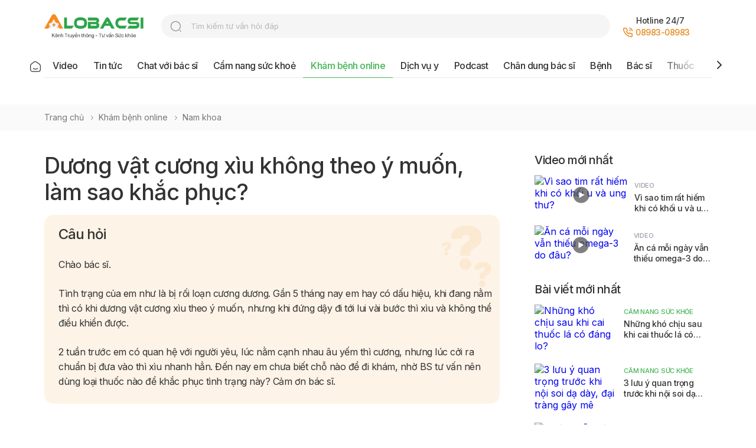

--- FILE ---
content_type: text/html; charset=utf-8
request_url: https://alobacsi.com/kham-benh-online/duong-vat-cuong-xiu-khong-theo-y-muon-lam-sao-khac-phuc.html
body_size: 49342
content:
<!DOCTYPE html>
<html lang="vi">
  <head>
    <meta charset="UTF-8" />
    <meta
      name="viewport"
      content="width=device-width,initial-scale=1.0,maximum-scale=1.0"
    />
    <meta http-equiv="X-UA-Compatible" content="ie=edge" />
      

<title>Dương vật cương xìu không theo ý muốn, làm sao khắc phục?</title>


<meta property="og:title" itemprop="name" content="Dương vật cương xìu không theo ý muốn, làm sao khắc phục?" />


<meta property="og:image" content="https://objstore17034api.superdata.vn/alobacsi-assets/duong_vat_cuong_xiu_khong_theo_y_muon.jpg" />

<meta property="og:url" content="https://alobacsi.com/kham-benh-online/duong-vat-cuong-xiu-khong-theo-y-muon-lam-sao-khac-phuc.html" />
<link rel="canonical" href="https://alobacsi.com/kham-benh-online/duong-vat-cuong-xiu-khong-theo-y-muon-lam-sao-khac-phuc.html" />

<meta content="vi-VN" itemprop="inLanguage" />
<meta property="og:site_name" content="ALOBACSI.COM" />
<meta property="og:type" content="article" />
<meta property="og:locale" content="vi_VN" />
<meta property="fb:app_id" content="1121485521577147" />
<meta property="fb:admins" content="551071279" />
<meta name="language" content="vietnamese" />
<meta name="copyright" content="Copyright © 2009 by ALOBACSI" />
<meta
  name="abstract"
  content="Cổng thông tin về y tế, sức khỏe, khám bệnh trực tuyến cho toàn dân - AloBacsi"
/>
<meta name="distribution" content="Global" />
<meta name="author" content="ALOBACSI" />
<meta http-equiv="refresh" content="1200" />
<meta name="REVISIT-AFTER" content="1 DAYS" />
<meta name="RATING" content="GENERAL" />
<meta http-equiv="x-dns-prefetch-control" content="on" />
<meta name="robots" content="index,follow,noarchive,max-image-preview:large" />
 
    <script type="application/ld+json">
      {
		"@context": "https://schema.org",
		"@type": "Question",
		"acceptedAnswer": {
				"@type": "Answer",
				"author": {
						"@type": "Person",
						"name": "BS.CK1 Lâm Thiên Huệ"
				},
				"dateCreated": "2023-09-17T13:20:10+07:00",
				"text": "       Ảnh minh họa    Xin chào bạn, Tình trạng hoạt động sinh lý của cơ thể con người đôi lúc cũng có những rối loạn nhất định. Sự hưng phấn trong tình dục, khả năng quan hệ… phụ thuộc nhiều vào sức khỏe và cả tâm lý. Đôi khi tâm lý mệt mỏi lo lắng lại khiến bạn rơi vào tình trạng không thể hòa hợp trong chuyện chăn gối chứ không hẳn là bệnh lý. Trước hết bạn hãy thư giãn cho cơ thể một thời gian, đừng quan tâm nhiều vào việc quan hệ có được hay không, dành nhiều thời gian yêu thương và chăm sóc người yêu, 2 bạn có thể cùng nhau đi du lịch hoặc cùng nhau làm những việc thư giãn nào đó, khi mọi thứ căng thẳng được giải quyết thì vấn đề quan hệ thông thường sẽ hồi phục lại mà thôi. Nếu bạn quá lo lắng thì có thể đến các bệnh viện lớn có chuyên khoa Nam học để được tư vấn rõ hơn nhé, tuyệt đối không được đến những phòng khám trôi nổi bên ngoài sẽ tiền mất tật mang. Thân ái chào bạn."
		},
		"author": {
				"@type": "Person",
				"name": "(Nguyễn H. H. - Đồng Tháp)"
		},
		"dateCreated": "2023-09-17T13:20:10+07:00",
		"name": "Dương vật cương xìu không theo ý muốn, làm sao khắc phục?",
		"text": "Chào bác sĩ.\r Tình trạng của em như là bị rối loạn cương dương. Gần 5 tháng nay em hay có dấu hiệu, khi đang nằm thì có khi dương vật cương xìu theo ý muốn, nhưng khi đứng dậy đi tới lui vài bước thì xìu và không thể điều khiển được.\r 2 tuần trước em có quan hệ với người yêu, lúc nằm cạnh nhau âu yếm thì cương, nhưng lúc cởi ra chuẩn bị đưa vào thì xìu nhanh hẳn. Đến nay em chưa biết chỗ nào để đi khám, nhờ BS tư vấn nên dùng loại thuốc nào để khắc phục tình trạng này? Cảm ơn bác sĩ."
}
    </script>
     
    <script type="application/ld+json">
      {
		"@context": "https://schema.org",
		"@type": "BreadcrumbList",
		"itemListElement": [
				{
						"@type": "ListItem",
						"item": "https://alobacsi.com",
						"name": "Trang chủ",
						"position": 1
				},
				{
						"@type": "ListItem",
						"item": "https://alobacsi.com/kham-benh-online",
						"name": "Khám bệnh online",
						"position": 2
				},
				{
						"@type": "ListItem",
						"item": "https://alobacsi.com/kham-benh-online/nam-khoa",
						"name": "Nam khoa",
						"position": 3
				},
				{
						"@type": "ListItem",
						"item": "https://alobacsi.com/kham-benh-online/duong-vat-cuong-xiu-khong-theo-y-muon-lam-sao-khac-phuc.html",
						"name": "Dương vật cương xìu không theo ý muốn, làm sao khắc phục?",
						"position": 4
				}
		]
}
    </script>
    
    <link
      rel="shortcut icon"
      href="https://alobacsi.com/static/upload/favicon.ico"
      type="image/x-icon"
    />
    <link rel="preconnect" href="https://fonts.googleapis.com" />
    <link rel="preconnect" href="https://fonts.gstatic.com" crossorigin />
    <link
      href="https://fonts.googleapis.com/css2?family=Inter:wght@400;500;600&display=swap"
      rel="stylesheet"
    />
    <link href="https://alobacsi.com/static/template/css/common.css" rel="stylesheet" />
    <link href="https://alobacsi.com/static/template/css/home.css?t=3" rel="stylesheet" />
    <link href="https://alobacsi.com/static/template/css/category.css" rel="stylesheet" />
    <link
      href="https://alobacsi.com/static/template/css/owl.carousel.css"
      rel="stylesheet"
    />
    
<meta
  name="facebook-domain-verification"
  content="11ccxaswtki415s4bjc1pdzfmujbld"
/>
<script
  async
  src="https://www.googletagmanager.com/gtag/js?id=G-XCRFP54M6E"
></script>
<script>
  window.dataLayer = window.dataLayer || [];
  function gtag() {
    dataLayer.push(arguments);
  }
  gtag("js", new Date());
  gtag("config", "G-XCRFP54M6E");
</script>
<link
  rel="stylesheet"
  type="text/css"
  href="https://cdn.jsdelivr.net/npm/toastify-js/src/toastify.min.css"
/>

  </head>
  <body class="detail">
      
<header>
  <div class="container">
    <div class="header_top">
      <div class="logo">
        <a href="https://alobacsi.com">
          <img
            src="https://alobacsi.com/logo-with-tagline.png"
            alt=""
            class="pc_show"
          />
          <img
            src="https://alobacsi.com/logo-with-tagline-mobile.png"
            alt=""
            class="sp_show"
          />
        </a>
      </div>
      <div class="search_top pc_show">
        <form target="_blank" action="//www.google.com/cse">
          <input
            type="text"
            placeholder="Tìm kiếm tư vấn hỏi đáp"
            class="form_search"
            name="q"
            spellcheck="false"
            autocomplete="off"
          />
          <input type="hidden" value="b548ce8e1e9db4d17" name="cx" /><input
            type="hidden"
            value="UTF-8"
            name="ie"
          />
          <button>search</button>
        </form>
      </div>

      <div class="support_top">
        <div class="hotline pc_show">
          <span class="text">Hotline 24/7</span><br /><img
            src="https://alobacsi.com/static/template/images/icons-phone.svg"
            alt=""
          /><a href="tel:08983-08983" rel="nofollow" class="num_phone">08983-08983</a>
        </div>
        
      </div>
      <p class="icon_nav_sp sp_show">
        <img
          src="https://alobacsi.com/static/template/images/button-icon-medium-copy-4.svg"
          alt=""
        />
      </p>
    </div>
    <div class="nav_top pc_show">
      <div class="nav_top-box">
        <p class="nav_top-box-bg"></p>
        <ul>
          <li class="">
            <a href="https://alobacsi.com">
              <img
                src="https://alobacsi.com/static/template/images/icons-home_on.svg"
                alt=""
              />
            </a>
          </li>
          <li class="">
            <a href="https://alobacsi.com/video">Video</a>
          </li>
          <li class="">
            <a href="https://alobacsi.com/tin-tuc">Tin tức</a>
          </li>
          <li class="">
            <a href="https://alobacsi.com/chat-voi-bac-si">Chat với bác sĩ</a>
          </li>
          <li class="">
            <a href="https://alobacsi.com/cam-nang-suc-khoe">Cẩm nang sức khoẻ</a>
          </li>
          <li class="active">
            <a href="https://alobacsi.com/kham-benh-online">Khám bệnh online</a>
          </li>
          
          <li class="">
            <a href="https://alobacsi.com/dich-vu-y">Dịch vụ y</a>
          </li>
          
          <li class="">
            <a href="https://alobacsi.com/podcast">Podcast</a>
          </li>
          <li class="">
            <a href="https://alobacsi.com/chan-dung-bac-si">Chân dung bác sĩ</a>
          </li>
          <li class="">
            <a href="https://alobacsi.com/benh">Bệnh</a>
          </li>
          <li class="">
            <a href="https://alobacsi.com/bac-si">Bác sĩ</a>
          </li>
          <li class="">
            <a href="https://alobacsi.com/thuoc">Thuốc</a>
          </li>
          <li class="">
            <a href="https://alobacsi.com/co-so-y-te">Cơ sở y tế</a>
          </li>
          <li class="">
            <a href="https://alobacsi.com/chuyen-trang-suc-khoe">Chuyên trang</a>
          </li>
          <li class="">
            <a href="https://alobacsi.com/alobacsi-cong-dong">Cộng đồng</a>
          </li>
        </ul>

        <div class="arrow-next">
          <p class="nav_top-box-bg-right"></p>
          <a href="#" class="arrow-menu arrow-menu-next" data-control="next"
            ><img
              src="https://alobacsi.com/static/template/images/icons-chevron-right-black.svg"
              alt=""
          /></a>
        </div>
        <div class="arrow-prev">
          <p class="nav_top-box-bg-left"></p>
          <a href="#" class="arrow-menu arrow-menu-prev" data-control="prev"
            ><img
              src="https://alobacsi.com/static/template/images/icons-chevron-left-black.svg"
              alt=""
          /></a>
        </div>
      </div>
    </div>
  </div>
</header>
 
<div class="main_content">
  <div class="ads_banner">
    <ins
      data-revive-zoneid="84"
      data-revive-id="50fcab58361557d0a8a94df9f86d6547"
    ></ins>
  </div>
  <div class="breadcrum">
    <div class="container">
      <ul>
        <li><a href="https://alobacsi.com">Trang chủ </a></li>
        <li><a href="https://alobacsi.com/kham-benh-online">Khám bệnh online</a></li>
          
        <li><a href="https://alobacsi.com/kham-benh-online/nam-khoa">Nam khoa</a></li>
          
      </ul>
    </div>
  </div>
  <div class="container">
    <div class="content_block">
      <div class="detail_content">
        <div class="detail_content--useful oneone">
          <h1>Dương vật cương xìu không theo ý muốn, làm sao khắc phục?</h1>
          <div class="detail_block">
            <h5>Câu hỏi</h5>
            <p><p>Chào bác sĩ.</p>
<p>Tình trạng của em như là bị rối loạn cương dương. Gần 5 tháng nay em hay có dấu hiệu, khi đang nằm thì có khi dương vật cương xìu theo ý muốn, nhưng khi đứng dậy đi tới lui vài bước thì xìu và không thể điều khiển được.</p>
<p>2 tuần trước em có quan hệ với người yêu, lúc nằm cạnh nhau âu yếm thì cương, nhưng lúc cởi ra chuẩn bị đưa vào thì xìu nhanh hẳn. Đến nay em chưa biết chỗ nào để đi khám, nhờ BS tư vấn nên dùng loại thuốc nào để khắc phục tình trạng này? Cảm ơn bác sĩ.</p></p>
          </div>
          <div class="detail_block">
            <h5>Trả lời</h5>
            
            <div class="doctor_answer">
              <p class="doctor-author">
                <img
                  src="https://objstore17034api.superdata.vn/alobacsi-assets/bsck1-lam-thien-hue1649048026.jpg"
                  height="56px"
                  alt="BS.CK1 Lâm Thiên Huệ"
                />
              </p>
              <div class="text">
                <p class="text01">
                  <a
                    href="https://alobacsi.com/bac-si/bs-ck1-lam-thien-hue.html"
                    title="BS.CK1 Lâm Thiên Huệ"
                    >BS.CK1 Lâm Thiên Huệ</a
                  >
                </p>
                <p class="text02">
                  BS.CK1 Lâm Thiên Huệ - Khoa Hồi sức tích cực, Bệnh viện Gia An 115
                </p>
              </div>
            </div>
             <figure class="image">
 <img src="https://objstore17034api.superdata.vn/alobacsi-assets/duong_vat_cuong_xiu_khong_theo_y_muon.jpg?1694931736449" width="768" height="680">
 <figcaption>
  Ảnh minh họa
 </figcaption>
</figure>
<p>Xin chào bạn,</p>
<p>Tình trạng hoạt động sinh lý của cơ thể con người đôi lúc cũng có những rối loạn nhất định. Sự hưng phấn trong tình dục, khả năng quan hệ… phụ thuộc nhiều vào sức khỏe và cả tâm lý. Đôi khi tâm lý mệt mỏi lo lắng lại khiến bạn rơi vào tình trạng không thể hòa hợp trong chuyện chăn gối chứ không hẳn là bệnh lý.</p>
<p>Trước hết bạn hãy thư giãn cho cơ thể một thời gian, đừng quan tâm nhiều vào việc quan hệ có được hay không, dành nhiều thời gian yêu thương và chăm sóc người yêu, 2 bạn có thể cùng nhau đi du lịch hoặc cùng nhau làm những việc thư giãn nào đó, khi mọi thứ căng thẳng được giải quyết thì vấn đề quan hệ thông thường sẽ hồi phục lại mà thôi.</p>
<p>Nếu bạn quá lo lắng thì có thể đến các bệnh viện lớn có chuyên khoa Nam học để được tư vấn rõ hơn nhé, tuyệt đối không được đến những phòng khám trôi nổi bên ngoài sẽ tiền mất tật mang.</p>
<p>Thân ái chào bạn.</p>
          </div>

          
          <div class="detail_block">
            <p class="title-ans">Câu hỏi liên quan</p>
            <ul class="list_answer">
              
              <li>
                <a href="https://alobacsi.com/dich-vu-y/tre-bi-teo-nhan-cau-khi-nao-mat-bat-dau-sup-nho.html" title="Trẻ bị teo nhãn cầu: Khi nào mắt bắt đầu sụp nhỏ?"
                  >Trẻ bị teo nhãn cầu: Khi nào mắt bắt đầu sụp nhỏ?</a
                >
              </li>
              
              <li>
                <a href="https://alobacsi.com/dich-vu-y/vi-sao-vua-thuc-day-da-dau-ban-chan-di-mot-luc-moi-het.html" title="Vì sao vừa thức dậy đã đau bàn chân, đi một lúc mới hết?"
                  >Vì sao vừa thức dậy đã đau bàn chân, đi một lúc mới hết?</a
                >
              </li>
              
              <li>
                <a href="https://alobacsi.com/dich-vu-y/gay-xuong-got-di-lech-hai-chan-de-lau-co-nguy-hiem-phau-thuat-con-hieu-qua-khong.html" title="Gãy xương gót di lệch hai chân: Để lâu có nguy hiểm, phẫu thuật còn hiệu quả không?"
                  >Gãy xương gót di lệch hai chân: Để lâu có nguy hiểm, phẫu thuật còn hiệu quả không?</a
                >
              </li>
              
            </ul>
          </div>
          
        </div>
        <div class="detail_footer">
          <div class="social">
            <p>Chia sẻ:</p>
            <a
              href="https://www.facebook.com/sharer/sharer.php?u=https://alobacsi.com/kham-benh-online/duong-vat-cuong-xiu-khong-theo-y-muon-lam-sao-khac-phuc.html"
              rel="nofollow"
              target="_blank"
            >
              <img src="https://alobacsi.com/static/template/images/fb.svg" alt="" />
            </a>
            <a href="javascript:void(0)"
              ><img src="https://alobacsi.com/static/template/images/copylink.svg" alt=""
            /></a>
            <a href="mailto:info@alobacsi.vn"
              ><img
                src="https://alobacsi.com/static/template/images/icons-social-fb.svg"
                alt=""
            /></a>
          </div>
          <div class="about">
            
            <p class="time">Ngày đăng: 13:20 17/09/2023</p>
             
            <p class="time">
              Cập nhật gần nhất: 13:22 17/09/2023
            </p>
            
          </div>
        </div>

          
        <div class="detail_footer">
          <div class="tag-footer">
            <ul class="tag-footer-list">
              <li>Tags:</li>
              
              <li>
                <a href="https://alobacsi.com/tags-qna/duong-vat-cuong-xiu-khong-theo-y-muon.html" title="Dương vật cương xìu không theo ý muốn"
                  >Dương vật cương xìu không theo ý muốn</a
                >
              </li>
              
              <li>
                <a href="https://alobacsi.com/tags-qna/roi-loan-cuong-duong.html" title=" rối loạn cương dương"
                  > rối loạn cương dương</a
                >
              </li>
              
            </ul>
          </div>
        </div>
          

<div class="detail_prize">
    <p class="title">Bài viết có hữu ích với bạn?</p>
    <ul class="rate">
        <li>
            <a href="javascript:void(0);" class="votes" data-url="https://alobacsi.com/api/votes" data-id="467821" data-vote="1" data-type="1">
                <img src="https://alobacsi.com/static/template/images/best-useful.svg" alt="">
                <span class="rate_text">
                    <span>Rất hữu ích</span>
                    <span class="text" id="vote1">
                        0
                    </span>
                </span>

            </a>
        </li>
        <li>
            <a href="javascript:void(0);" class="votes" data-url="https://alobacsi.com/api/votes" data-id="467821" data-vote="2" data-type="1">
                <img src="https://alobacsi.com/static/template/images/useful.svg" alt="">
                <span class="rate_text">
                    <span>Hữu ích</span>
                    <span class="text" id="vote2">
                        0
                    </span>
                </span>

            </a>
        </li>
        <li>
            <a href="javascript:void(0);" class="votes" data-url="https://alobacsi.com/api/votes" data-id="467821" data-vote="3" data-type="1">
                <img src="https://alobacsi.com/static/template/images/normal.svg" alt="">
                <span class="rate_text">
                    <span>Bình thường</span>
                    <span class="text" id="vote3">
                        0
                    </span>
                </span>

            </a>
        </li>
        <li>
            <a href="javascript:void(0);" class="votes" data-url="https://alobacsi.com/api/votes" data-id="467821" data-vote="4" data-type="1">
                <img src="https://alobacsi.com/static/template/images/unuseful.svg" alt="">
                <span class="rate_text">
                    <span>Không hữu ích</span>
                    <span class="text" id="vote4">
                        0
                    </span>
                </span>

            </a>
        </li>
    </ul>
</div>
 




<div class="search_content pc_show">
    <form method="get" action="https://alobacsi.com/tim-kiem-hoi-dap">
        <div class="search_content-block">
            
            <p class="title">Tìm câu hỏi khám bệnh</p>
            
            <div class="search_content-online">
                <input type="text" name="s" required placeholder="Nhập nội dung cần tìm… vd: Sốt, ho, đau nhức" class="form_search" value="">                
                <button>search</button>
                <input type="hidden" name="key" value="kham-benh-online" />
            </div>
        </div>
    </form>
    
    <div class="feature_search-block">
        <p class="text01">Được tìm nhiều:</p>
        <div class="feature_search-text">
            <ul class="feature_search-list">
                
                <li>
                    <a href="https://alobacsi.com/tim-kiem-hoi-dap?s=Tr%e1%bb%8b%20r%e1%ba%a1n%20da&key=kham-benh-online">Trị rạn da</a>
                </li>
                
                <li>
                    <a href="https://alobacsi.com/tim-kiem-hoi-dap?s=b%e1%bb%8b%20ho&key=kham-benh-online">bị ho</a>
                </li>
                
                <li>
                    <a href="https://alobacsi.com/tim-kiem-hoi-dap?s=ho&key=kham-benh-online">ho</a>
                </li>
                
                <li>
                    <a href="https://alobacsi.com/tim-kiem-hoi-dap?s=benh%20ho&key=kham-benh-online">benh ho</a>
                </li>
                
                <li>
                    <a href="https://alobacsi.com/tim-kiem-hoi-dap?s=%c4%91%e1%bb%99t%20qu%e1%bb%b5&key=kham-benh-online">đột quỵ</a>
                </li>
                
            </ul>
        </div>
    </div>
    
</div>

      </div>

      <div class="sidebar">
        <div class="ads_banner">
          <ins
            data-revive-zoneid="85"
            data-revive-id="50fcab58361557d0a8a94df9f86d6547"
          ></ins>
        </div>
        

    
    <div class="news_left">
        <h2 class="title">Video mới nhất</h2>
        
        <div class="news_left-one">
            <p class="images">
                <a href="https://alobacsi.com/vi-sao-tim-rat-hiem-khi-co-khoi-u-va-ung-thu.html" title="Vì sao tim rất hiếm khi có khối u và ung thư?">
                    
                    <img src="https://admin.alobacsi.com/upload/thumbs/2025/vi_sao_tim_rat_hiem_khi_co_khoi_u_va_ung_thu.jpg" height="96px" alt="Vì sao tim rất hiếm khi có khối u và ung thư?" />
                    
                    <span class="icon_play"><img src="https://alobacsi.com/static/template/images/icons-play.svg" alt="" /></span>
                </a>
            </p>
            <div class="news_left-des">
                
                <p class="medical-new-title">
                    
                    
                    <a class="cate" href="https://alobacsi.com/video">Video</a>
                    
                    
                    
                    
                </p>
                
                <p>
                    <a class="news_left-one-text_less" href="https://alobacsi.com/vi-sao-tim-rat-hiem-khi-co-khoi-u-va-ung-thu.html" title="Vì sao tim rất hiếm khi có khối u và ung thư?">Vì sao tim rất hiếm khi có khối u và ung thư?</a>
                </p>
                
            </div>
        </div>
        
        <div class="news_left-one">
            <p class="images">
                <a href="https://alobacsi.com/an-ca-moi-ngay-van-thieu-omega-3-do-dau.html" title="Ăn cá mỗi ngày vẫn thiếu omega-3 do đâu?">
                    
                    <img src="https://admin.alobacsi.com/upload/khong_phai_cu_an_ca_la_du_omega-3-_su_that_it_nguoi_viet_de_y_.jpg" height="96px" alt="Ăn cá mỗi ngày vẫn thiếu omega-3 do đâu?" />
                    
                    <span class="icon_play"><img src="https://alobacsi.com/static/template/images/icons-play.svg" alt="" /></span>
                </a>
            </p>
            <div class="news_left-des">
                
                <p class="medical-new-title">
                    
                    
                    <a class="cate" href="https://alobacsi.com/video">Video</a>
                    
                    
                </p>
                
                <p>
                    <a class="news_left-one-text_less" href="https://alobacsi.com/an-ca-moi-ngay-van-thieu-omega-3-do-dau.html" title="Ăn cá mỗi ngày vẫn thiếu omega-3 do đâu?">Ăn cá mỗi ngày vẫn thiếu omega-3 do đâu?</a>
                </p>
                
            </div>
        </div>
        
    </div>
    
 

    
    <div class="news_left">
        <h2 class="title">Bài viết mới nhất</h2>
        
        <div class="news_left-one">
            <p class="images">
                <a href="https://alobacsi.com/nhung-kho-chiu-sau-khi-cai-thuoc-la-co-dang-lo.html" title="Những khó chịu sau khi cai thuốc lá có đáng lo?">
                    
                    <img src="https://admin.alobacsi.com/upload/cai_thuoc_la.jpg" height="96px" alt="Những khó chịu sau khi cai thuốc lá có đáng lo?" />
                    
                </a>
            </p>
            <div class="news_left-des">
                
                <p class="medical-new-title cate">
                    
                    
                        <a class="cate" href="https://alobacsi.com/cam-nang-suc-khoe">Cẩm nang sức khỏe</a>
                    
                    
                </p>
                
                <p>
                    <a class="news_left-one-text_less" href="https://alobacsi.com/nhung-kho-chiu-sau-khi-cai-thuoc-la-co-dang-lo.html" title="Những khó chịu sau khi cai thuốc lá có đáng lo?">Những khó chịu sau khi cai thuốc lá có đáng lo?</a>
                </p>
                
            </div>
        </div>
        
        <div class="news_left-one">
            <p class="images">
                <a href="https://alobacsi.com/3-luu-y-quan-trong-truoc-khi-noi-soi-da-day-dai-trang-gay-me.html" title="3 lưu ý quan trọng trước khi nội soi dạ dày, đại tràng gây mê">
                    
                    <img src="https://admin.alobacsi.com/upload/noi_soi_da_day.jpg" height="96px" alt="3 lưu ý quan trọng trước khi nội soi dạ dày, đại tràng gây mê" />
                    
                </a>
            </p>
            <div class="news_left-des">
                
                <p class="medical-new-title cate">
                    
                    
                        <a class="cate" href="https://alobacsi.com/cam-nang-suc-khoe">Cẩm nang sức khỏe</a>
                    
                    
                </p>
                
                <p>
                    <a class="news_left-one-text_less" href="https://alobacsi.com/3-luu-y-quan-trong-truoc-khi-noi-soi-da-day-dai-trang-gay-me.html" title="3 lưu ý quan trọng trước khi nội soi dạ dày, đại tràng gây mê">3 lưu ý quan trọng trước khi nội soi dạ dày, đại tràng gây mê</a>
                </p>
                
            </div>
        </div>
        
        <div class="news_left-one">
            <p class="images">
                <a href="https://alobacsi.com/huong-dan-xu-tri-hoc-di-vat-duong-tho-o-tre-nho.html" title="Hướng dẫn xử trí hóc dị vật đường thở ở trẻ nhỏ">
                    
                    <img src="https://admin.alobacsi.com/upload/so_cuu_hoc_di_vat_o_tre_2.jpg" height="96px" alt="Hướng dẫn xử trí hóc dị vật đường thở ở trẻ nhỏ" />
                    
                </a>
            </p>
            <div class="news_left-des">
                
                <p class="medical-new-title cate">
                    
                    
                        <a class="cate" href="https://alobacsi.com/cam-nang-suc-khoe">Cẩm nang sức khỏe</a>
                    
                    
                </p>
                
                <p>
                    <a class="news_left-one-text_less" href="https://alobacsi.com/huong-dan-xu-tri-hoc-di-vat-duong-tho-o-tre-nho.html" title="Hướng dẫn xử trí hóc dị vật đường thở ở trẻ nhỏ">Hướng dẫn xử trí hóc dị vật đường thở ở trẻ nhỏ</a>
                </p>
                
            </div>
        </div>
        
        <div class="news_left-one">
            <p class="images">
                <a href="https://alobacsi.com/troi-lanh-vi-sao-de-dau-nhuc-xuong-khop-cach-phong-ngua-hieu-qua.html" title="Trời lạnh vì sao dễ đau nhức xương khớp? Cách phòng ngừa hiệu quả">
                    
                    <img src="https://admin.alobacsi.com/upload/thumbs/2025/phong_ngua_dau_nhuc_xuong_khop_khi_troi_lanh_1.jpg" height="96px" alt="Trời lạnh vì sao dễ đau nhức xương khớp? Cách phòng ngừa hiệu quả" />
                    
                </a>
            </p>
            <div class="news_left-des">
                
                <p class="medical-new-title cate">
                    
                    
                        <a class="cate" href="https://alobacsi.com/co-xuong-khop">Cơ xương khớp</a>
                    
                    
                    
                    
                    
                    
                </p>
                
                <p>
                    <a class="news_left-one-text_less" href="https://alobacsi.com/troi-lanh-vi-sao-de-dau-nhuc-xuong-khop-cach-phong-ngua-hieu-qua.html" title="Trời lạnh vì sao dễ đau nhức xương khớp? Cách phòng ngừa hiệu quả">Trời lạnh vì sao dễ đau nhức xương khớp? Cách phòng ngừa hiệu quả</a>
                </p>
                
                <a class="author" href="https://alobacsi.com/bac-si/phong-noi-dung-alobacsi.html"
                    title="Phòng nội dung - AloBacsi">Phòng nội dung - AloBacsi</a>
                
            </div>
        </div>
        
        <div class="news_left-one">
            <p class="images">
                <a href="https://alobacsi.com/bui-than-am-tham-pha-huy-phoi-nguoi-lao-dong.html" title="Bụi than âm thầm phá hủy phổi người lao động">
                    
                    <img src="https://admin.alobacsi.com/upload/phoi.jpg" height="96px" alt="Bụi than âm thầm phá hủy phổi người lao động" />
                    
                </a>
            </p>
            <div class="news_left-des">
                
                <p class="medical-new-title cate">
                    
                    
                        <a class="cate" href="https://alobacsi.com/cam-nang-suc-khoe">Cẩm nang sức khỏe</a>
                    
                    
                </p>
                
                <p>
                    <a class="news_left-one-text_less" href="https://alobacsi.com/bui-than-am-tham-pha-huy-phoi-nguoi-lao-dong.html" title="Bụi than âm thầm phá hủy phổi người lao động">Bụi than âm thầm phá hủy phổi người lao động</a>
                </p>
                
            </div>
        </div>
        
    </div>
    
 
<div class="tool_healthy non_bottom">
  <p class="title">Tiện ích sức khỏe</p>
  <ul class="tool_list">
    <li>
      <a href="https://alobacsi.com/kham-benh-online">
        <img
          src="https://alobacsi.com/static/template/images/icons-appointment-online.svg"
          alt=""
        />
        <span>Khám bệnh online</span>
      </a>
    </li>
    <li>
      <a href="https://alobacsi.com/dich-vu-y">
        <img
          src="https://alobacsi.com/static/template/images/icons-appointment-online-4.svg"
          alt=""
        />
        <span>Hỏi đáp dịch vụ y</span>
      </a>
    </li>
    <li>
      <a href="https://alobacsi.com/tu-van-suc-khoe">
        <img src="https://alobacsi.com/static/template/images/icons-healthy2.svg" alt="" />
        <span>Tư vấn qua Hotline</span>
      </a>
    </li>
    <li>
      <a
        href="https://m.me/alobacsihoibacsitraloi"
        rel="nofollow"
        target="_blank"
      >
        <img src="https://alobacsi.com/static/template/images/icons-healthy4.svg" alt="" />
        <span>Gửi câu hỏi qua Messenger</span>
      </a>
    </li>
    <li>
      <a href="https://alobacsi.com/bac-si">
        <img
          src="https://alobacsi.com/static/template/images/icons-appointment-online-3.svg"
          alt=""
        />
        <span>Tìm nhanh bác sĩ</span>
      </a>
    </li>
    <li>
      <a href="https://alobacsi.com/co-so-y-te">
        <img
          src="https://alobacsi.com/static/template/images/icons-appointment-online-2.svg"
          alt=""
        />
        <span>Tìm nhanh bệnh viện</span>
      </a>
    </li>
    <li>
      <a href="https://alobacsi.com/benh">
        <img
          src="https://alobacsi.com/static/template/images/icons-ask-doctor2.svg"
          alt=""
        />
        <span>Tra cứu thông tin bệnh</span>
      </a>
    </li>
    <li>
      <a href="https://alobacsi.com/thuoc">
        <img
          src="https://alobacsi.com/static/template/images/icons-ask-doctor.svg"
          alt=""
        />
        <span>Tra cứu thông tin thuốc</span>
      </a>
    </li>
  </ul>
</div>

        <div class="ads_banner">
          <ins
            data-revive-zoneid="87"
            data-revive-id="50fcab58361557d0a8a94df9f86d6547"
          ></ins>
        </div>
      </div>
    </div>

      
<div class="content_block">
  <div class="interested">
    <h2 class="title">Có thể bạn quan tâm</h2>
    <div class="interested_block">
      
      <div class="interested_block-one">
        <p>
          <a href="https://alobacsi.com/kham-benh-online/dieu-tri-suy-gian-tinh-mach-co-gay-thieu-mau-khong.html">
            <img src="https://admin.alobacsi.com/upload/screenshot_2026-01-14_at_14-57-03.png" alt="Điều trị suy giãn tĩnh mạch có gây thiếu máu không?" />
          </a>
        </p>
        <div class="interested_block-des">
          <p class="cate">
            <a href="https://alobacsi.com/kham-benh-online" class="cate"
              >Khám bệnh online</a
            >
            
          </p>
          <p>
            <a
              href="https://alobacsi.com/kham-benh-online/dieu-tri-suy-gian-tinh-mach-co-gay-thieu-mau-khong.html"
              class="interested-text_less"
              >Điều trị suy giãn tĩnh mạch có gây thiếu máu không?</a
            >
          </p>
          
          <a
            href="https://alobacsi.com/bac-si/bs-ck2-phan-duy-kien.html"
            title="BS.CK2 Phan Duy Kiên"
            class="author"
            >BS.CK2 Phan Duy Kiên</a
          >
          
        </div>
      </div>
      
      <div class="interested_block-one">
        <p>
          <a href="https://alobacsi.com/kham-benh-online/cat-polyp-dai-trang-roi-van-tai-phat-sau-1-nam-co-can-noi-soi-moi-nam-khong.html">
            <img src="https://admin.alobacsi.com/upload/polyp-truc-trang-la-gi-5.jpg" alt="Cắt polyp đại tràng rồi vẫn tái phát sau 1 năm: Có cần nội soi mỗi năm không?" />
          </a>
        </p>
        <div class="interested_block-des">
          <p class="cate">
            <a href="https://alobacsi.com/kham-benh-online" class="cate"
              >Khám bệnh online</a
            >
            
          </p>
          <p>
            <a
              href="https://alobacsi.com/kham-benh-online/cat-polyp-dai-trang-roi-van-tai-phat-sau-1-nam-co-can-noi-soi-moi-nam-khong.html"
              class="interested-text_less"
              >Cắt polyp đại tràng rồi vẫn tái phát sau 1 năm: Có cần nội soi mỗi năm không?</a
            >
          </p>
          
          <a
            href="https://alobacsi.com/bac-si/bs-bui-le-nhat-tien.html"
            title="BS Bùi Lê Nhật Tiên"
            class="author"
            >BS Bùi Lê Nhật Tiên</a
          >
          
        </div>
      </div>
      
      <div class="interested_block-one">
        <p>
          <a href="https://alobacsi.com/kham-benh-online/viem-loet-da-day-uong-nghe-mat-ong-co-het-khong-va-ung-thu-da-day-co-trieu-chung-gi.html">
            <img src="https://admin.alobacsi.com/upload/nghe_mat_ong.jpg" alt="Viêm loét dạ dày uống nghệ mật ong có hết không và ung thư dạ dày có triệu chứng gì?" />
          </a>
        </p>
        <div class="interested_block-des">
          <p class="cate">
            <a href="https://alobacsi.com/kham-benh-online" class="cate"
              >Khám bệnh online</a
            >
            
          </p>
          <p>
            <a
              href="https://alobacsi.com/kham-benh-online/viem-loet-da-day-uong-nghe-mat-ong-co-het-khong-va-ung-thu-da-day-co-trieu-chung-gi.html"
              class="interested-text_less"
              >Viêm loét dạ dày uống nghệ mật ong có hết không và ung thư dạ dày có triệu chứng gì?</a
            >
          </p>
          
          <a
            href="https://alobacsi.com/bac-si/bs-bui-le-nhat-tien.html"
            title="BS Bùi Lê Nhật Tiên"
            class="author"
            >BS Bùi Lê Nhật Tiên</a
          >
          
        </div>
      </div>
      
      <div class="interested_block-one">
        <p>
          <a href="https://alobacsi.com/kham-benh-online/dau-rat-sau-dau-goi-kem-noi-mang-do-dau-hieu-viem-da-hay-benh-gi.html">
            <img src="https://admin.alobacsi.com/upload/thumbs/2025/not_nay_o_chan_la_benh_gi.jpg" alt="Đau rát sau đầu gối kèm nổi mảng đỏ: Dấu hiệu viêm da hay bệnh gì?" />
          </a>
        </p>
        <div class="interested_block-des">
          <p class="cate">
            <a href="https://alobacsi.com/kham-benh-online" class="cate"
              >Khám bệnh online</a
            >
            
          </p>
          <p>
            <a
              href="https://alobacsi.com/kham-benh-online/dau-rat-sau-dau-goi-kem-noi-mang-do-dau-hieu-viem-da-hay-benh-gi.html"
              class="interested-text_less"
              >Đau rát sau đầu gối kèm nổi mảng đỏ: Dấu hiệu viêm da hay bệnh gì?</a
            >
          </p>
          
          <a
            href="https://alobacsi.com/bac-si/phong-noi-dung-alobacsi.html"
            title="Phòng nội dung - AloBacsi"
            class="author"
            >Phòng nội dung - AloBacsi</a
          >
          
        </div>
      </div>
      
    </div>
  </div>
</div>
  


<div class="partner-home">
  <h2 class="title">Đối tác AloBacsi</h2>
  <div class="owl-carousel-logo owl-carousel owl-theme">
    <div class="item">
      <img
        src="https://objstore17034api.superdata.vn/alobacsi-assets/9-_logo_bv_hung_vuong.png"
        alt="Bệnh viện Hùng Vương"
      />
    </div>

    <div class="item">
      <a
        href="https://www.umcclinic.com.vn"
        rel="nofollow"
        title="Bệnh Viện Đại học Y Dược"
        target="_blank "
      >
        <img
          src="https://objstore17034api.superdata.vn/alobacsi-assets/4-_logo_bv_dhyd.png"
          alt="Bệnh Viện Đại học Y Dược"
        />
      </a>
    </div>

    <div class="item">
      <a
        href="http://bvtn.org.vn/"
        rel="nofollow"
        title="Bệnh viện Thống Nhất"
        target="_blank "
      >
        <img
          src="https://objstore17034api.superdata.vn/alobacsi-assets/logo-benhvienthongnhat.png"
          alt="Bệnh viện Thống Nhất"
        />
      </a>
    </div>

    <div class="item">
      <img
        src="https://objstore17034api.superdata.vn/alobacsi-assets/logo_bv_115.png"
        alt="Bệnh Viện 115"
      />
    </div>

    <div class="item">
      <img
        src="https://objstore17034api.superdata.vn/alobacsi-assets/logo-bvub.png"
        alt="Bệnh Viện Ung Bướu"
      />
    </div>

    <div class="item">
      <img
        src="https://objstore17034api.superdata.vn/alobacsi-assets/logo-nhidong1.png"
        alt="Nhi đồng 1"
      />
    </div>

    <div class="item">
      <img
        src="https://objstore17034api.superdata.vn/alobacsi-assets/2-bv_nd_gia_dinh.png"
        alt="Bệnh viện Nhân dân Gia Định"
      />
    </div>

    <div class="item">
      <img
        src="https://objstore17034api.superdata.vn/alobacsi-assets/logo-benh-vien-phu-san_mekong.png"
        alt="Bệnh Viện Mekong"
      />
    </div>
  </div>
</div>

<div class="sign_email">
    <div class="sign_email-des">
        <h2 class="sign_email-title pc_show">Đăng ký nhận bản tin sức khoẻ</h2>
        <p class="text pc_show">Để chủ động bảo vệ bản thân và gia đình</p>
        <p class="text sp_show">Đăng ký nhận bản tin sức khoẻ để chủ động bảo vệ bản thân và gia đình</p>
    </div>
    <p class="bg_sign pc_show"><img src="https://alobacsi.com/static/template/images/group2.png" alt="" /></p>
    <div class="sign_email-form">
        <form action="https://alobacsi.com/api/newsletter" method="POST" id="newsletter">
            <input type="email" class="form-input" name="email" placeholder="Email của bạn" />
            <button class="form_button">Đăng ký</button>
            <span class="icon_mail"><img src="https://alobacsi.com/static/template/images/icons-mail.svg" alt="" /></span>
        </form>
    </div>

</div>

  </div>
</div>

<div class="free_examination">
    <div class="image">
        <img src="https://alobacsi.com/static/template/images/img-oval.png" alt="" />
    </div>
    <div class="free_examination-content">
        <p class="text01">hoàn toàn MIỄN PHÍ</p>
        <p>
            <a href="javascript:void(0);" data-name="form-request" data-title="Đăng ký khám bệnh online" class="text02">Khám bệnh online </a>
            <img src="https://alobacsi.com/static/template/images/icons-chevron-right-white.svg" alt="" />
        </p>
    </div>
    <a href="javascript:void(0);" class="close">X</a>
</div>
  
<footer>
  <div class="container">
    <div class="footer-top">
      <a href="./"
        ><img
          src="https://alobacsi.com/static/template/images/logo-with-another.svg"
          alt=""
      /></a>
      <p class="all_logo">
        <a href="#"
          ><img
            src="https://alobacsi.com/static/template/images/logo-h-i-y-h-c-hcm.webp"
            alt=""
        /></a>
        <a href="#"
          ><img
            src="https://alobacsi.com/static/template/images/logo-h-i-y-h-c-hcm3.webp"
            alt=""
        /></a>
        <a href="#"
          ><img
            src="https://alobacsi.com/static/template/images/logo-h-i-y-h-c-hcm2.webp"
            alt=""
        /></a>
        <a href="#"
          ><img
            src="https://alobacsi.com/static/template/images/logo-h-i-y-h-c-hcm4.webp"
            alt=""
        /></a>
        <a href="#"
          ><img
            src="https://alobacsi.com/static/template/images/logo-h-i-y-h-c-hcm5.webp"
            alt=""
        /></a>
      </p>
    </div>
    <div class="footer_text">
      <div class="footer_one">
        <p>
          Kênh thông tin tư vấn giải đáp thông tin sức khỏe, dịch vụ y, bệnh,
          thuốc, bí quyết sống khoẻ mỗi ngày cùng
          <span class="text02">2 triệu bạn đọc thân thiết</span>
        </p>
        <p>
          Giấy phép mới
          <span class="text04"
            >số 33/GP - STTTT, ngày 16/04/2018 do Sở Thông tin Truyền thông
            TPHCM cấp</span
          >
        </p>
        <p>Điện thoại: <span class="text04">08983 08983</span></p>
        <p>
          Trụ sở chính: 24 và 30 Trương Quốc Dung, P. 8, Q. Phú Nhuận, TPHCM
        </p>
        <p>
          Chịu trách nhiệm quản lý nội dung:
          <strong>Bà Trần Thị Mai Lan</strong>
        </p>
      </div>
      <div class="footer_one">
        <p class="text02 text03">về alobacsi</p>
        <ul>
          <li><a href="https://alobacsi.com/gioi-thieu.html">Giới thiệu</a></li>
          <li><a href="https://alobacsi.com/gioi-thieu.html#service05">Tuyển dụng</a></li>
          <li><a href="https://alobacsi.com/gioi-thieu.html#service07">Liên hệ</a></li>
          <li><a href="https://alobacsi.com/sitemap.html">Sitemap</a></li>
        </ul>
      </div>
      <div class="footer_one">
        <p class="text02 text03">Hợp tác nội dung</p>
        <ul>
          <li>0903 696 357</li>
          <li><a href="mailto:info@alobacsi.vn" rel="nofollow">info@alobacsi.vn</a></li>
        </ul>
        <p class="text02 text03">Thông tin</p>
        <ul>
          <li>
            <a href="https://alobacsi.com/gioi-thieu.html#service02">Điều khoản sử dụng</a>
          </li>
          <li>
            <a href="https://alobacsi.com/gioi-thieu.html#service04"
              >Chính sách quảng cáo</a
            >
          </li>
          <li>
            <a href="https://alobacsi.com/gioi-thieu.html#service03"
              >Chính sách quyền riêng tư</a
            >
          </li>
        </ul>
      </div>
      <div class="footer_one">
        <p class="text02 text03">liên hệ quảng cáo</p>
        <ul>
          <li>0903 696 357 (Ms Thái Dung)</li>
          <li>
            <a href="mailto:booking@alobacsi.vn" rel="nofollow">booking@alobacsi.vn</a>
          </li>
        </ul>
      </div>
    </div>

    <div class="copyright">
      <div class="copyright_text">
        <p class="text01 pc_show">
          ©2011 - 2025 bởi Công ty Cổ phần Truyền Thông Hạnh Phúc
        </p>
        <p>
          Thông tin trên trang mang tính chất tham khảo, vui lòng không tự ý áp
          dụng, nếu không có sự đồng ý của bác sĩ điều trị.
        </p>
      </div>
      <div class="footer_bottom">
        <div class="footer_bottom-text">
          <a
            href="https://www.youtube.com/channel/UCAgehYjUxNc7vHpf3F06mXQ"
            rel="nofollow"
            target="_blank"
            ><img src="https://alobacsi.com/static/template/images/youtube.svg" alt=""
          /></a>
          <a
            href="https://www.facebook.com/alobacsihoibacsitraloi/"
            rel="nofollow"
            target="_blank"
            ><img src="https://alobacsi.com/static/template/images/fb.svg" alt=""
          /></a>
          <a
            href="https://www.tiktok.com/@alobacsi.com"
            target="_blank"
            rel="nofollow"
            ><img src="https://alobacsi.com/static/template/images/youtube2.svg" alt=""
          /></a>
          <a
            href="https://zalo.me/3354406374552748457"
            target="_blank"
            rel="nofollow"
            ><img src="https://alobacsi.com/static/template/images/zalo.svg" alt=""
          /></a>
        </div>
      </div>
    </div>
  </div>
</footer>

    <script src="https://alobacsi.com/static/template/js/jquery-3.3.1.min.js"></script>
    <script src="https://alobacsi.com/static/template/js/owl.carousel.js"></script>
    <script src="https://alobacsi.com/static/template/js/jquery.filer.js"></script>
    <script src="https://alobacsi.com/static/template/js/common.js"></script>
    <script src="https://alobacsi.com/static/template/js/app.js"></script>
    <script src="https://sp.zalo.me/plugins/sdk.js"></script>
    
<script src="https://www.google.com/recaptcha/api.js" async defer></script>
<script async src="https://ads.alobacsi.vn/www/delivery/asyncjs.php"></script>
<script type="text/javascript" src="https://cdn.jsdelivr.net/npm/toastify-js"></script>

  </body>
</html>


--- FILE ---
content_type: image/svg+xml
request_url: https://alobacsi.com/static/template/images/bg-QA.svg
body_size: 1494
content:
<svg width="84" height="104" viewBox="0 0 84 104" xmlns="http://www.w3.org/2000/svg">
    <g fill="#E68619" fill-rule="evenodd" fill-opacity=".1">
        <path d="M31.318 51.273H48.08v-1.705c0-5.646 2.663-8.487 7.812-11.505 6.925-4.049 11.648-9.127 11.648-17.756C67.54 6.955 56.283.278 41.12.278c-13.815 0-25.285 6.535-25.427 22.16h18.182c0-4.084 3.267-6.96 7.102-6.96 3.551 0 6.392 2.414 6.392 5.965 0 3.978-3.444 6.428-7.954 9.375-5.291 3.445-8.097 7.067-8.097 18.75v1.705zm8.665 23.863c5.22 0 9.872-4.403 9.943-9.943-.07-5.398-4.723-9.8-9.943-9.8-5.504 0-10.014 4.402-9.943 9.8-.071 5.54 4.439 9.943 9.943 9.943zM4.822 43.668h5.173v-.524c0-1.735.821-2.607 2.41-3.535C14.542 38.365 16 36.805 16 34.154 16 30.05 12.526 28 7.847 28 3.584 28 .044 30.008 0 34.808h5.611c0-1.254 1.008-2.138 2.192-2.138 1.096 0 1.972.742 1.972 1.833 0 1.222-1.063 1.975-2.454 2.88-1.633 1.059-2.5 2.172-2.5 5.761v.524zM7.496 51c1.61 0 3.046-1.353 3.068-3.055-.022-1.658-1.457-3.011-3.068-3.011-1.699 0-3.09 1.353-3.069 3.011C4.405 49.647 5.797 51 7.496 51zM63.74 90.611h9.375v-.956c0-3.168 1.49-4.762 4.37-6.456C81.358 80.928 84 78.08 84 73.237 84 65.746 77.703 62 69.222 62 61.495 62 55.079 65.666 55 74.433h10.17c0-2.292 1.827-3.905 3.972-3.905 1.987 0 3.576 1.354 3.576 3.347 0 2.231-1.927 3.606-4.45 5.26-2.96 1.932-4.528 3.965-4.528 10.52v.956zM68.586 104c2.92 0 5.522-2.47 5.562-5.579-.04-3.028-2.642-5.499-5.562-5.499-3.078 0-5.601 2.47-5.561 5.5-.04 3.107 2.483 5.578 5.561 5.578z"/>
    </g>
</svg>


--- FILE ---
content_type: image/svg+xml
request_url: https://alobacsi.com/static/template/images/icons-ask-doctor.svg
body_size: 15081
content:
<svg xmlns="http://www.w3.org/2000/svg" width="48" height="48" viewBox="0 0 48 48">
    <defs>
        <linearGradient id="xq3mukoxoa" x1="14.645%" x2="85.355%" y1="85.355%" y2="14.645%">
            <stop offset=".56%" stop-color="#560DFF"/>
            <stop offset="100%" stop-color="#73ECFF"/>
        </linearGradient>
        <linearGradient id="061oubpp8b" x1="93.201%" x2="14.482%" y1="86.35%" y2="20.533%">
            <stop offset="0%" stop-color="#FFE2C5"/>
            <stop offset="100%" stop-color="#F68B1F"/>
        </linearGradient>
        <linearGradient id="qb9kwv8kgc" x1="-268.83%" x2="84.72%" y1="367.048%" y2="15.322%">
            <stop offset="0%" stop-color="#85FFE0"/>
            <stop offset="23.39%" stop-color="#9DFFE6"/>
            <stop offset="72.51%" stop-color="#DAFFF6"/>
            <stop offset="100%" stop-color="#FFF"/>
        </linearGradient>
        <linearGradient id="wtyydvsimd" x1="-76.438%" x2="121.941%" y1="148.118%" y2="-16.636%">
            <stop offset="0%" stop-color="#85FFE0"/>
            <stop offset="23.39%" stop-color="#9DFFE6"/>
            <stop offset="72.51%" stop-color="#DAFFF6"/>
            <stop offset="100%" stop-color="#FFF"/>
        </linearGradient>
        <linearGradient id="gsto48gyxe" x1="-272.427%" x2="85.114%" y1="371.16%" y2="14.668%">
            <stop offset="0%" stop-color="#85FFE0"/>
            <stop offset="23.39%" stop-color="#9DFFE6"/>
            <stop offset="72.51%" stop-color="#DAFFF6"/>
            <stop offset="100%" stop-color="#FFF"/>
        </linearGradient>
        <linearGradient id="dpvkpp4dif" x1="-78.025%" x2="122.953%" y1="148.782%" y2="-17.616%">
            <stop offset="0%" stop-color="#85FFE0"/>
            <stop offset="23.39%" stop-color="#9DFFE6"/>
            <stop offset="72.51%" stop-color="#DAFFF6"/>
            <stop offset="100%" stop-color="#FFF"/>
        </linearGradient>
        <linearGradient id="56vblbs68g" x1="-272.829%" x2="85.158%" y1="374.517%" y2="14.095%">
            <stop offset="0%" stop-color="#85FFE0"/>
            <stop offset="23.39%" stop-color="#9DFFE6"/>
            <stop offset="72.51%" stop-color="#DAFFF6"/>
            <stop offset="100%" stop-color="#FFF"/>
        </linearGradient>
        <linearGradient id="patck219zh" x1="-79.974%" x2="124.103%" y1="150.421%" y2="-19.264%">
            <stop offset="0%" stop-color="#85FFE0"/>
            <stop offset="23.39%" stop-color="#9DFFE6"/>
            <stop offset="72.51%" stop-color="#DAFFF6"/>
            <stop offset="100%" stop-color="#FFF"/>
        </linearGradient>
        <linearGradient id="08v3oa3xvi" x1="-269.778%" x2="85.211%" y1="368.344%" y2="15.183%">
            <stop offset="0%" stop-color="#85FFE0"/>
            <stop offset="23.39%" stop-color="#9DFFE6"/>
            <stop offset="72.51%" stop-color="#DAFFF6"/>
            <stop offset="100%" stop-color="#FFF"/>
        </linearGradient>
        <linearGradient id="p6v06oltmj" x1="-76.45%" x2="122.406%" y1="147.577%" y2="-16.527%">
            <stop offset="0%" stop-color="#85FFE0"/>
            <stop offset="23.39%" stop-color="#9DFFE6"/>
            <stop offset="72.51%" stop-color="#DAFFF6"/>
            <stop offset="100%" stop-color="#FFF"/>
        </linearGradient>
        <linearGradient id="j5qw2h1yok" x1="-273.814%" x2="85.654%" y1="374.228%" y2="14.743%">
            <stop offset="0%" stop-color="#85FFE0"/>
            <stop offset="23.39%" stop-color="#9DFFE6"/>
            <stop offset="72.51%" stop-color="#DAFFF6"/>
            <stop offset="100%" stop-color="#FFF"/>
        </linearGradient>
        <linearGradient id="qn86fn9l1l" x1="-78.098%" x2="123.399%" y1="148.461%" y2="-17.276%">
            <stop offset="0%" stop-color="#85FFE0"/>
            <stop offset="23.39%" stop-color="#9DFFE6"/>
            <stop offset="72.51%" stop-color="#DAFFF6"/>
            <stop offset="100%" stop-color="#FFF"/>
        </linearGradient>
        <linearGradient id="ice2nlasnm" x1="-266.879%" x2="84.892%" y1="365.982%" y2="15.235%">
            <stop offset="0%" stop-color="#85FFE0"/>
            <stop offset="23.39%" stop-color="#9DFFE6"/>
            <stop offset="72.51%" stop-color="#DAFFF6"/>
            <stop offset="100%" stop-color="#FFF"/>
        </linearGradient>
        <linearGradient id="dwqc7g9rbn" x1="-75.139%" x2="121.547%" y1="147.629%" y2="-16.406%">
            <stop offset="0%" stop-color="#85FFE0"/>
            <stop offset="23.39%" stop-color="#9DFFE6"/>
            <stop offset="72.51%" stop-color="#DAFFF6"/>
            <stop offset="100%" stop-color="#FFF"/>
        </linearGradient>
        <linearGradient id="zcc28a25lo" x1="-260.858%" x2="84.233%" y1="362.814%" y2="15.376%">
            <stop offset="0%" stop-color="#85FFE0"/>
            <stop offset="23.39%" stop-color="#9DFFE6"/>
            <stop offset="72.51%" stop-color="#DAFFF6"/>
            <stop offset="100%" stop-color="#FFF"/>
        </linearGradient>
        <linearGradient id="5e1adlaomp" x1="-74.142%" x2="120.798%" y1="148.606%" y2="-16.905%">
            <stop offset="0%" stop-color="#85FFE0"/>
            <stop offset="23.39%" stop-color="#9DFFE6"/>
            <stop offset="72.51%" stop-color="#DAFFF6"/>
            <stop offset="100%" stop-color="#FFF"/>
        </linearGradient>
        <linearGradient id="xmp1qwvylq" x1="-5.142%" x2="81.017%" y1="50%" y2="50%">
            <stop offset="0%" stop-color="#F9F3F1"/>
            <stop offset="57.25%" stop-color="#EFE2DD"/>
            <stop offset="100%" stop-color="#CDBFBA"/>
        </linearGradient>
        <linearGradient id="jztl8mxodr" x1="-122.96%" x2="58.072%" y1="50%" y2="50%">
            <stop offset="0%" stop-color="#F9F3F1"/>
            <stop offset="57.25%" stop-color="#EFE2DD"/>
            <stop offset="100%" stop-color="#CDBFBA"/>
        </linearGradient>
    </defs>
    <g fill="none" fill-rule="evenodd">
        <g>
            <g>
                <g>
                    <g>
                        <g transform="translate(-1005.000000, -3512.000000) translate(984.000000, 3320.000000) translate(21.000000, 184.000000) translate(0.000000, 8.000000)">
                            <circle cx="24" cy="24" r="24" fill="url(#xq3mukoxoa)" fill-rule="nonzero"/>
                            <circle cx="24" cy="24" r="24" fill="url(#061oubpp8b)"/>
                            <path fill="#DDD" fill-rule="nonzero" d="M21.883 6.747c-.939-.474-1.874-.937-2.805-1.386-.937.038-1.875.087-2.812.147-1.551.101-2.848 1.474-2.888 3.023-.252 10.313-.252 20.625 0 30.938.04 1.549 1.337 2.922 2.888 3.023 1.875.12 3.75.195 5.625.228-.068-11.991-.07-23.982-.008-35.973zM31.734 5.508c-.937-.06-1.875-.109-2.812-.147.164 12.426.164 24.852 0 37.278.937-.038 1.875-.087 2.812-.146 1.551-.102 2.848-1.475 2.888-3.024.252-10.313.252-20.625 0-30.938-.04-1.549-1.337-2.922-2.888-3.023z"/>
                            <path fill="#DDD" fill-rule="nonzero" d="M31.79 39.648c.184-10.432.184-20.864 0-31.295-.03-1.568-1.317-2.927-2.868-2.992-2.904.074-5.812.255-8.725.535-.689.545-1.143 1.395-1.154 2.333-.117 10.514-.117 21.028 0 31.542.02 1.582 1.297 2.921 2.848 2.949 2.343.04 4.687.014 7.03-.081 1.552-.065 2.838-1.424 2.868-2.991z"/>
                            <path fill="#C5C2C2" fill-rule="nonzero" d="M19.078 5.361c.347 1.093.7 2.19 1.055 3.289.188.582.728.965 1.34.956 1.684-.027 3.37-.027 5.055 0 .611.01 1.151-.375 1.34-.956.355-1.1.707-2.196 1.054-3.289-3.281-.132-6.563-.132-9.844 0zM24 12.469c-.394 0-.714.324-.715.722-.01 8.647-.007 17.295.006 25.942 0 .398.318.722.709.722.39 0 .708-.324.71-.722.012-8.647.014-17.295.005-25.942 0-.398-.32-.722-.715-.722z"/>
                            <path fill="url(#qb9kwv8kgc)" fill-rule="nonzero" d="M31.927 22.578c.002 1.568-1.291 2.849-2.883 2.856-1.592.006-2.882-1.283-2.882-2.874 0-1.591 1.287-2.877 2.876-2.861 1.59.017 2.886 1.31 2.889 2.879zM31.927 15.578c.002 1.568-1.291 2.849-2.883 2.856-1.592.006-2.882-1.283-2.882-2.874 0-1.591 1.287-2.877 2.876-2.861 1.59.017 2.886 1.31 2.889 2.879z"/>
                            <path fill="url(#wtyydvsimd)" fill-rule="nonzero" d="M29.765 23.284c-1.51-.001-2.748-1.161-2.873-2.638-.454.507-.73 1.178-.73 1.914 0 1.591 1.29 2.88 2.882 2.874 1.592-.008 2.885-1.288 2.883-2.857 0-.08-.005-.16-.012-.24-.527.58-1.294.949-2.15.947zM29.765 16.284c-1.51-.001-2.748-1.161-2.873-2.638-.454.507-.73 1.178-.73 1.914 0 1.591 1.29 2.88 2.882 2.874 1.592-.008 2.885-1.288 2.883-2.857 0-.08-.005-.16-.012-.24-.527.58-1.294.949-2.15.947z"/>
                            <path fill="url(#gsto48gyxe)" fill-rule="nonzero" d="M31.91 29.69c-.012 1.568-1.309 2.881-2.891 2.912-1.583.03-2.864-1.251-2.862-2.842.002-1.591 1.293-2.884 2.885-2.892 1.591-.008 2.878 1.254 2.867 2.822z"/>
                            <path fill="url(#dpvkpp4dif)" fill-rule="nonzero" d="M29.749 30.441c-1.505.025-2.736-1.125-2.858-2.6-.455.51-.733 1.183-.734 1.919-.002 1.591 1.279 2.873 2.862 2.842 1.582-.03 2.88-1.344 2.89-2.912 0-.081-.003-.161-.01-.24-.53.593-1.298.978-2.15.991z"/>
                            <path fill="url(#56vblbs68g)" fill-rule="nonzero" d="M31.835 36.803c-.024 1.567-1.316 2.913-2.878 2.968-1.563.055-2.825-1.22-2.82-2.811.005-1.592 1.29-2.89 2.872-2.924 1.582-.03 2.85 1.198 2.826 2.767z"/>
                            <path fill="url(#patck219zh)" fill-rule="nonzero" d="M29.69 37.598c-1.489.052-2.703-1.089-2.82-2.563-.454.515-.73 1.189-.733 1.925-.005 1.59 1.257 2.866 2.82 2.811 1.562-.055 2.854-1.4 2.878-2.968.001-.081-.002-.161-.007-.24-.53.605-1.294 1.007-2.137 1.035z"/>
                            <path fill="url(#08v3oa3xvi)" fill-rule="nonzero" d="M21.838 22.56c0 1.591-1.29 2.88-2.882 2.874-1.592-.008-2.885-1.288-2.883-2.857.003-1.568 1.3-2.861 2.889-2.878 1.59-.016 2.877 1.27 2.876 2.861z"/>
                            <path fill="url(#p6v06oltmj)" fill-rule="nonzero" d="M19.676 23.282c-1.51 0-2.748-1.147-2.866-2.606-.457.51-.735 1.175-.737 1.902-.002 1.568 1.291 2.849 2.883 2.856 1.592.006 2.881-1.283 2.882-2.874 0-.082-.004-.163-.01-.243-.529.591-1.297.964-2.152.965z"/>
                            <path fill="url(#j5qw2h1yok)" fill-rule="nonzero" d="M21.85 15.36c-.004 1.591-1.294 2.887-2.883 2.905-1.59.017-2.87-1.231-2.854-2.8.017-1.568 1.313-2.894 2.889-2.935 1.576-.04 2.85 1.24 2.847 2.83z"/>
                            <path fill="url(#qn86fn9l1l)" fill-rule="nonzero" d="M19.695 16.103c-1.504.02-2.729-1.1-2.835-2.556-.457.52-.74 1.191-.747 1.918-.016 1.569 1.265 2.817 2.854 2.8 1.589-.018 2.879-1.313 2.882-2.905 0-.082-.004-.163-.01-.243-.527.595-1.293.974-2.144.986z"/>
                            <path fill="url(#ice2nlasnm)" fill-rule="nonzero" d="M21.843 29.76c.002 1.591-1.279 2.873-2.862 2.842-1.583-.03-2.88-1.344-2.89-2.912-.011-1.568 1.276-2.83 2.867-2.823 1.592.01 2.883 1.302 2.885 2.893z"/>
                            <path fill="url(#dwqc7g9rbn)" fill-rule="nonzero" d="M19.688 30.461c-1.504-.02-2.747-1.194-2.877-2.655-.452.499-.725 1.157-.72 1.884.01 1.568 1.308 2.881 2.89 2.912 1.583.03 2.864-1.251 2.862-2.842 0-.082-.005-.163-.011-.244-.526.59-1.29.955-2.144.945z"/>
                            <path fill="url(#zcc28a25lo)" fill-rule="nonzero" d="M21.863 36.96c.005 1.59-1.257 2.866-2.82 2.811-1.562-.055-2.854-1.4-2.878-2.968-.024-1.57 1.244-2.798 2.826-2.767 1.582.033 2.867 1.332 2.872 2.924z"/>
                            <path fill="url(#5e1adlaomp)" fill-rule="nonzero" d="M19.732 37.64c-1.489-.039-2.727-1.242-2.867-2.705-.445.489-.71 1.14-.7 1.867.024 1.568 1.316 2.914 2.878 2.97 1.563.054 2.825-1.221 2.82-2.812 0-.082-.005-.163-.012-.244-.52.586-1.275.945-2.119.924z"/>
                        </g>
                        <g fill-rule="nonzero">
                            <path fill="#44B556" d="M26.15 6c0 1.656-.84 3.157-2.197 4.243C22.595 11.329 20.72 12 18.649 12h-5.575l-2.09-5.6 2.09-6.4h5.575c4.141 0 7.5 2.686 7.5 6z" transform="translate(-1005.000000, -3512.000000) translate(984.000000, 3320.000000) translate(21.000000, 184.000000) translate(0.000000, 8.000000) translate(2.000000, 33.000000)"/>
                            <path fill="#F8FAFD" d="M13.074 0v12H7.5C3.357 12 0 9.313 0 6c0-1.658.84-3.157 2.197-4.243C3.554.671 5.429 0 7.5 0h5.574z" transform="translate(-1005.000000, -3512.000000) translate(984.000000, 3320.000000) translate(21.000000, 184.000000) translate(0.000000, 8.000000) translate(2.000000, 33.000000)"/>
                            <path fill="#2DA44A" d="M26.15 6c0 1.656-.84 3.157-2.197 4.243C22.595 11.329 20.72 12 18.649 12h-5.575L11.99 9.809l1.083-2.187h5.575c2.07 0 3.946-.671 5.304-1.757.725-.58 1.302-1.278 1.682-2.053.331.678.514 1.416.514 2.188z" transform="translate(-1005.000000, -3512.000000) translate(984.000000, 3320.000000) translate(21.000000, 184.000000) translate(0.000000, 8.000000) translate(2.000000, 33.000000)"/>
                            <path fill="#DDD" d="M13.074 7.622V12H7.5C3.357 12 0 9.313 0 6c0-.772.183-1.51.514-2.19C1.607 6.042 4.322 7.622 7.5 7.622h5.574z" transform="translate(-1005.000000, -3512.000000) translate(984.000000, 3320.000000) translate(21.000000, 184.000000) translate(0.000000, 8.000000) translate(2.000000, 33.000000)"/>
                        </g>
                        <g transform="translate(-1005.000000, -3512.000000) translate(984.000000, 3320.000000) translate(21.000000, 184.000000) translate(0.000000, 8.000000) translate(35.000000, 36.000000) scale(-1, 1) translate(-35.000000, -36.000000) translate(23.000000, 24.000000)">
                            <path fill="url(#xmp1qwvylq)" fill-rule="nonzero" d="M7.446 18.4L4.8 15.754 8.554 12 11.2 14.646z"/>
                            <path fill="url(#jztl8mxodr)" fill-rule="nonzero" d="M12 14.646L8.067 18.4l-.867-.827 1.91-1.823c-.202-.161-.397-.332-.586-.513-.461-.44-.862-.916-1.201-1.418L9.228 12 12 14.646z"/>
                            <path fill="#F68B1F" fill-rule="nonzero" d="M.768 23.232c-1.024-1.024-1.024-2.685 0-3.71l3.555-3.554c1.024-1.024 2.685-1.024 3.709 0s1.024 2.685 0 3.71l-3.555 3.554c-1.024 1.024-2.685 1.024-3.709 0z"/>
                            <path fill="#D97B1C" fill-rule="nonzero" d="M8.022 15.968c-.763-.753-1.873-.952-2.82-.599.343.128.664.327.94.599 1.038 1.024 1.038 2.685 0 3.71l-3.603 3.554c-.275.272-.597.471-.939.599.947.353 2.057.154 2.82-.599l3.602-3.555c1.037-1.024 1.037-2.685 0-3.71z"/>
                            <circle cx="15.2" cy="8.8" r="8.8" fill="#F89E44" fill-rule="nonzero"/>
                            <circle cx="14.8" cy="8.4" r="4.4" fill="#FFF"/>
                            <path fill="#D97B1C" fill-rule="nonzero" d="M21.465 2.577C19.535.613 16.918-.228 14.4.052c1.89.21 3.724 1.052 5.173 2.525 3.38 3.437 3.38 9.01 0 12.446-1.449 1.473-3.283 2.314-5.173 2.525 2.518.28 5.135-.561 7.065-2.525 3.38-3.437 3.38-9.01 0-12.446z"/>
                        </g>
                    </g>
                </g>
            </g>
        </g>
    </g>
</svg>


--- FILE ---
content_type: image/svg+xml
request_url: https://alobacsi.com/static/template/images/fb.svg
body_size: 818
content:
<svg xmlns="http://www.w3.org/2000/svg" width="32" height="32" viewBox="0 0 32 32">
    <g fill="none" fill-rule="evenodd">
        <g>
            <g>
                <g>
                    <path fill="#44B556" d="M32 16c0 8.836-7.164 16-16 16S0 24.836 0 16 7.164 0 16 0s16 7.164 16 16z" transform="translate(-1027.000000, -4615.000000) translate(0.000000, 4409.000000) translate(1027.000000, 206.000000)"/>
                    <path fill="#FFF" d="M16.527 15.446h1.608l.213-2.008h-1.82l.002-1.005c0-.523.05-.804.802-.804h1.005V9.62h-1.609c-1.931 0-2.612.975-2.612 2.613v1.205h-1.204v2.008h1.204v5.826h2.411v-5.826z" transform="translate(-1027.000000, -4615.000000) translate(0.000000, 4409.000000) translate(1027.000000, 206.000000)"/>
                </g>
            </g>
        </g>
    </g>
</svg>


--- FILE ---
content_type: image/svg+xml
request_url: https://alobacsi.com/static/template/images/button-icon-medium-copy-4.svg
body_size: 780
content:
<svg xmlns="http://www.w3.org/2000/svg" width="32" height="32" viewBox="0 0 32 32">
    <g fill="none" fill-rule="evenodd">
        <g>
            <g transform="translate(-16 -14) translate(16 14)">
                <circle cx="16" cy="16" r="16" fill="#F5F5F5"/>
                <g fill="#333">
                    <path d="M13.406 11.333c.329 0 .594.254.594.567 0 .313-.265.567-.594.567H2.594c-.329 0-.594-.254-.594-.567 0-.313.265-.567.594-.567zm0-4c.329 0 .594.254.594.567 0 .313-.265.567-.594.567H2.594C2.265 8.467 2 8.213 2 7.9c0-.313.265-.567.594-.567zm0-4c.329 0 .594.254.594.567 0 .313-.265.567-.594.567H2.594C2.265 4.467 2 4.213 2 3.9c0-.313.265-.567.594-.567z" transform="translate(8 8)"/>
                </g>
            </g>
        </g>
    </g>
</svg>


--- FILE ---
content_type: image/svg+xml
request_url: https://alobacsi.com/static/template/images/icons-healthy2.svg
body_size: 5216
content:
<svg xmlns="http://www.w3.org/2000/svg" xmlns:xlink="http://www.w3.org/1999/xlink" width="32" height="32" viewBox="0 0 32 32">
    <defs>
        <linearGradient id="g1q5tys52a" x1="93.201%" x2="14.482%" y1="86.35%" y2="20.533%">
            <stop offset="0%" stop-color="#FFE2C5"/>
            <stop offset="100%" stop-color="#F68B1F"/>
        </linearGradient>
        <path id="s8rnpql53b" d="M32 16c0 8.836-7.163 16-16 16-8.836 0-16-7.164-16-16C0 7.163 7.164 0 16 0c8.837 0 16 7.163 16 16z"/>
    </defs>
    <g fill="none" fill-rule="evenodd">
        <g>
            <g>
                <g>
                    <g>
                        <g>
                            <path fill="url(#g1q5tys52a)" d="M32 16c0 8.836-7.163 16-16 16-8.836 0-16-7.164-16-16C0 7.163 7.164 0 16 0c8.837 0 16 7.163 16 16z" transform="translate(-12.000000, -279.000000) translate(0.000000, 71.000000) translate(12.000000, 200.000000) translate(0.000000, 8.000000)"/>
                            <g transform="translate(-12.000000, -279.000000) translate(0.000000, 71.000000) translate(12.000000, 200.000000) translate(0.000000, 8.000000)">
                                <mask id="sih5jfaqlc" fill="#fff">
                                    <use xlink:href="#s8rnpql53b"/>
                                </mask>
                                <g fill-rule="nonzero" mask="url(#sih5jfaqlc)">
                                    <g>
                                        <path fill="#F8FAFD" d="M16.831 12.747l-2.681-2.682c-.465-.464-1.217-.464-1.682 0l-1.464 1.465c-.402.402-.613.957-.578 1.525l.02.311c.005.082-.069.147-.149.13-.661-.135-1.292-.458-1.804-.97l-3.84-3.84c-.511-.512-.834-1.142-.97-1.804-.016-.08.049-.153.13-.148l.312.02c.567.034 1.123-.176 1.525-.578L7.114 4.71c.465-.464.465-1.217 0-1.681L4.433.348c-.465-.464-1.217-.464-1.682 0-.333.331-.741.724-1.001 1.11-2.445 2.819-2.328 7.103.35 9.782l3.84 3.839c2.678 2.678 6.963 2.795 9.781.35.385-.259.78-.669 1.11-1 .464-.465.464-1.218 0-1.682z" transform="translate(6.000000, 10.153909)"/>
                                        <path fill="#DDD" d="M16.831 12.747l-1.199-1.2c.21.452.13 1.004-.243 1.376-.338.341-.744.762-1.139 1.028-2.491 2.16-6.098 2.371-8.807.632l.497.496c2.678 2.678 6.963 2.795 9.781.35.385-.259.78-.669 1.11-1 .464-.465.464-1.218 0-1.682z" transform="translate(6.000000, 10.153909)"/>
                                    </g>
                                </g>
                            </g>
                        </g>
                        <g>
                            <path fill="#44B556" d="M13.39 0c3.347 0 6.06 2.713 6.06 6.059 0 2.42-1.42 4.509-3.472 5.48-.824.39-1.352 1.216-1.352 2.127v1.3c0 .494-.64.691-.917.283l-1.436-2.105c-.438-.643-1.165-1.027-1.942-1.027H6.059C2.713 12.117 0 9.405 0 6.06 0 2.713 2.713 0 6.059 0h7.332z" transform="translate(-12.000000, -279.000000) translate(0.000000, 71.000000) translate(12.000000, 200.000000) translate(0.000000, 8.000000) translate(22.005217, 9.764239) scale(-1, 1) translate(-22.005217, -9.764239) translate(12.280587, 2.000000)"/>
                            <path fill="#FFF" d="M10.05 6.964v-.202c0-.403.163-.597.752-.936.631-.366.928-.804.928-1.44 0-1.032-.851-1.72-2.158-1.72-1.375 0-2.192.736-2.204 1.862h1.396c.013-.417.297-.692.71-.692.403 0 .687.24.687.588 0 .379-.15.56-.735.903-.597.344-.812.73-.73 1.466l.012.171h1.341zm-.645 2.102c.447 0 .812-.34.812-.773 0-.43-.365-.77-.812-.77-.452 0-.813.34-.813.77 0 .434.361.773.813.773z" transform="translate(-12.000000, -279.000000) translate(0.000000, 71.000000) translate(12.000000, 200.000000) translate(0.000000, 8.000000) translate(22.005217, 9.764239) scale(-1, 1) translate(-22.005217, -9.764239) translate(12.280587, 2.000000) translate(9.548697, 5.866401) scale(-1, 1) translate(-9.548697, -5.866401)"/>
                            <path d="M11.678 3.152L9.725 6.259c-.149.236-.39.4-.665.45-.275.05-.558-.016-.782-.184L6.718 5.36c-.142-.107-.337-.107-.48 0l-2.106 1.6c-.121.093-.292.085-.404-.019-.113-.104-.133-.274-.05-.401l1.954-3.107c.149-.237.39-.4.665-.45.275-.051.558.015.781.183l1.56 1.167c.143.107.338.107.48 0l2.107-1.6c.121-.094.292-.086.404.018.113.104.133.274.05.402z" transform="translate(-12.000000, -279.000000) translate(0.000000, 71.000000) translate(12.000000, 200.000000) translate(0.000000, 8.000000) translate(22.005217, 9.764239) scale(-1, 1) translate(-22.005217, -9.764239) translate(12.280587, 2.000000)"/>
                            <path fill="#2DA44A" fill-rule="nonzero" d="M12.824 11.346H8.552c-3.346 0-6.059-2.713-6.059-6.059 0-2.206 1.18-4.136 2.941-5.196C2.382.404 0 2.983 0 6.118c0 3.346 2.713 6.059 6.059 6.059h4.272c.777 0 1.504.384 1.942 1.026l1.436 2.105c.278.409.917.212.917-.283v-1.3c0-.404.104-.791.292-1.132l-.151-.22c-.438-.643-1.165-1.027-1.943-1.027z" transform="translate(-12.000000, -279.000000) translate(0.000000, 71.000000) translate(12.000000, 200.000000) translate(0.000000, 8.000000) translate(22.005217, 9.764239) scale(-1, 1) translate(-22.005217, -9.764239) translate(12.280587, 2.000000)"/>
                        </g>
                    </g>
                </g>
            </g>
        </g>
    </g>
</svg>


--- FILE ---
content_type: image/svg+xml
request_url: https://alobacsi.com/static/template/images/logo-with-another.svg
body_size: 10840
content:
<?xml version="1.0" encoding="UTF-8"?>
<svg width="146px" height="30px" viewBox="0 0 146 30" version="1.1" xmlns="http://www.w3.org/2000/svg" xmlns:xlink="http://www.w3.org/1999/xlink">
    <title>464BE106-79A7-4D19-8A91-69BB458AA7D2</title>
    <g id="TRANG-CHU" stroke="none" stroke-width="1" fill="none" fill-rule="evenodd">
        <g id="DesktopHD_Home_Final" transform="translate(-156.000000, -4392.000000)" fill-rule="nonzero">
            <g id="Group" transform="translate(0.000000, 4203.000000)">
                <g id="Footer-/-Desktop" transform="translate(0.000000, 155.000000)">
                    <g id="Group" transform="translate(156.000000, 31.000000)">
                        <g id="Logo-/-with-Another" transform="translate(0.000000, 3.333333)">
                            <g id="Group-4" transform="translate(0.000000, 0.000000)">
                                <g id="Logo-/-Full-" transform="translate(0.000000, 0.000000)">
                                    <g id="Asset-1" transform="translate(0.000000, 3.450980)">
                                        <path d="M18.536388,15.7538236 C18.3055423,15.3842268 18.0364733,14.9161734 17.729181,14.3496634 C17.4218888,13.7831534 17.1287184,13.2526031 16.8496699,12.7580126 L13.8716465,7.29136429 L6.07918964,21.0081749 L0,21.0081749 L10.6467726,2.31680663 C10.997794,1.71310797 11.4409647,1.17053339 11.9595431,0.70957972 C12.490526,0.236526573 13.1606566,0 13.9699349,0 C14.7477684,0 15.3973751,0.223834903 15.9198849,0.666889558 C16.4567293,1.13041832 16.9062066,1.69014288 17.2462125,2.31853731 L27.6184556,21.0099055 L21.3929632,21.0099055" id="Path" fill="#F68B1F"></path>
                                        <polygon id="Path" fill="#2DA44A" points="43.0519827 16.8695367 40.4642883 21.0081749 29.0470256 21.0081749 29.0470256 4.92032962 33.0457789 4.92032962 33.0457789 16.8695367"></polygon>
                                        <path d="M52.9220516,4.65553107 C56.064642,4.65553107 58.4243151,5.32050181 60.0010708,6.65043497 C61.5778264,7.98036812 62.3665809,10.0810318 62.367334,12.9524259 C62.367334,15.8368963 61.5817806,17.9444827 60.0106736,19.275185 C58.4395667,20.6058874 56.0766927,21.2718154 52.9220516,21.2729692 C49.75423,21.2729692 47.3883433,20.6070412 45.8243915,19.275185 C44.2604396,17.9433289 43.4780871,15.8357425 43.477334,12.9524259 C43.477334,10.0829547 44.2623226,7.9822911 45.8322997,6.65043497 C47.4022769,5.31857883 49.7655275,4.65361225 52.9220516,4.65553107 M52.9220516,17.0870258 C53.9256469,17.0870258 54.7755962,17.0351053 55.4718994,16.9312644 C56.1682025,16.8274234 56.7315716,16.6230106 57.1620067,16.318026 C57.5971427,16.008754 57.9248885,15.5663672 58.0980053,15.0546279 C58.2923225,14.520424 58.3883513,13.8183439 58.3883513,12.9524259 C58.3883513,12.0865079 58.2923225,11.3850047 58.0980053,10.8473394 C57.9261483,10.3383084 57.5978403,9.89961442 57.1620067,9.59663304 C56.7304419,9.30010948 56.1670728,9.09992723 55.4718994,8.9960863 C54.776726,8.89224536 53.9267767,8.8399403 52.9220516,8.83917111 C51.917703,8.83917111 51.0677537,8.89147617 50.3722038,8.9960863 C49.6766538,9.10069642 49.1132847,9.30087867 48.6820964,9.59663304 C48.2465655,9.8993183 47.918145,10.337291 47.7455329,10.8456087 C47.5517806,11.383274 47.4574464,12.0842003 47.4574464,12.9506952 C47.4574464,13.8171901 47.5517806,14.5186933 47.7455329,15.0528973 C47.9190428,15.5645833 48.2469415,16.0069094 48.6820964,16.3162953 C49.1132847,16.6197416 49.6766538,16.8241544 50.3722038,16.9295337 C51.0677537,17.034913 51.917703,17.0868335 52.9220516,17.0852951" id="Shape" fill="#2DA44A"></path>
                                        <path d="M63.6196629,4.93475197 L74.9267749,4.96936561 C75.6346252,4.9609775 76.3401651,5.0534007 77.0230277,5.2439672 C77.6086948,5.40992704 78.1547315,5.69700132 78.627274,6.08738634 C79.0705321,6.46375944 79.4207908,6.94143202 79.6496986,7.48173934 C79.8886409,8.03555765 80.0089593,8.67937145 80.0089593,9.41721898 C80.0141394,9.84724182 79.9618777,10.2759777 79.8536186,10.691578 C79.7634375,11.0322169 79.6305327,11.3595263 79.4582058,11.6653752 C79.3123546,11.929242 79.1231937,12.1655529 78.8989791,12.3639939 C78.7043663,12.5354245 78.4862827,12.6769104 78.2516318,12.7839728 C78.8165073,12.9928085 79.2958982,13.4012495 79.6898047,14.0092959 C80.0837112,14.6173422 80.2802878,15.4032643 80.2795347,16.367062 C80.2853804,16.9972732 80.2012718,17.624991 80.0298597,18.2304299 C79.8682919,18.7867974 79.5762858,19.2945222 79.1791573,19.7095863 C78.7792255,20.12495 78.2412758,20.4535873 77.5653081,20.6954983 C76.890282,20.9337555 76.0401444,21.0560571 75.026193,21.0560571 L63.6665476,21.0560571 L63.6665476,11.2696259 L75.1018863,11.2696259 C75.3790085,11.2754195 75.6512937,11.1949337 75.8825441,11.0388682 C76.1084943,10.887722 76.2214694,10.6033132 76.2214694,10.1879495 C76.2214694,9.78700808 76.1051051,9.51356029 75.874071,9.37049056 C75.6417348,9.22493411 75.3738725,9.14934474 75.1013214,9.15242459 L63.6665476,9.15242459 M67.6833769,14.7073377 L67.6833769,16.9191496 L75.0437041,16.9191496 C75.4792231,16.9191496 75.7961182,16.8228083 75.9887407,16.6307026 C76.1813633,16.4385968 76.2790867,16.1576494 76.2790867,15.789591 C76.2790867,15.4388394 76.1841876,15.168853 75.9887407,14.9819393 C75.7932938,14.7950256 75.4803528,14.705607 75.0437041,14.705607 L67.6833769,14.7073377 Z" id="Shape" fill="#2DA44A"></path>
                                        <path d="M95.7119321,16.9670318 C95.5304188,16.6797386 95.3204734,16.3153338 95.082096,15.8738175 C94.8442834,15.4330705 94.6177683,15.0200143 94.3963372,14.6358028 L92.0803478,10.3794783 L86.0164098,21.056634 L81.2855779,21.056634 L89.5717359,6.50909592 C89.8453774,6.0385768 90.1913597,5.61608383 90.59642,5.25781265 C91.0076493,4.89148491 91.5284645,4.70572502 92.1594304,4.70572502 C92.7661066,4.70572502 93.2699755,4.87879324 93.6766858,5.22492969 C94.0950579,5.58531993 94.4452262,6.02095387 94.709843,6.5102497 L102.781348,21.056634 L98.1493697,21.0802866" id="Path" fill="#2DA44A"></path>
                                        <path d="M120.647794,16.9191496 L118.078176,21.056634 L111.587757,21.056634 C110.521448,21.0668025 109.464308,20.8548019 108.480942,20.4335883 C107.555039,20.0341421 106.717423,19.4482851 106.018085,18.7109826 C105.315735,17.9623098 104.763813,17.0803578 104.393503,16.1149593 C104.001479,15.1150095 103.805468,14.0296795 103.805468,12.8589691 C103.805468,11.6882587 104.001479,10.6177356 104.393503,9.64739972 C104.765473,8.71103225 105.317942,7.86057653 106.018085,7.14656387 C106.720519,6.44071067 107.559311,5.89214716 108.480942,5.5358756 C109.473323,5.15259819 110.526828,4.96108443 111.587757,4.9710963 L120.647794,4.9710963 L118.078176,9.15415528 L111.587757,9.15415528 C111.072262,9.15031077 110.560898,9.24825597 110.081799,9.44260232 C109.632659,9.62616849 109.224679,9.9009332 108.882568,10.250254 C108.542033,10.6062039 108.273331,11.0270458 108.091743,11.4888456 C107.707729,12.5059622 107.704511,13.6319905 108.082705,14.651379 C108.257917,15.1085989 108.527663,15.5218272 108.87353,15.8628565 C109.219836,16.2036301 109.630332,16.4689854 110.080104,16.6428173 C110.560778,16.8302646 111.071556,16.9241843 111.586062,16.9197265 L120.647794,16.9191496 Z" id="Path" fill="#2DA44A"></path>
                                        <path d="M134.013312,11.3896198 C135.594964,11.3896198 136.798525,11.7549861 137.623996,12.4857186 C138.449468,13.2164511 138.861638,14.3183188 138.860511,15.7913217 C138.860511,16.6089729 138.757513,17.3466281 138.551522,18.0042874 C138.3625,18.631744 138.024459,19.2017159 137.567509,19.6634347 C137.115608,20.1130275 136.539247,20.4578179 135.838425,20.6978058 C135.13572,20.9360631 134.295185,21.0583646 133.317951,21.0583646 L121.286103,21.0583646 L123.855722,16.9214572 L133.628067,16.9214572 C134.103692,16.9214572 134.451091,16.8285772 134.668003,16.6457018 C134.884915,16.4628264 134.99789,16.1593801 134.99789,15.7440164 C134.99789,15.3286526 134.888304,15.0303984 134.668003,14.8550226 C134.447701,14.6796468 134.103127,14.5908051 133.628067,14.5908051 L126.595368,14.5908051 C125.757093,14.5908051 125.036688,14.4781185 124.434154,14.2527452 C123.870992,14.0562427 123.356645,13.7365009 122.927067,13.3158692 C122.524054,12.9081336 122.219463,12.4102226 122.037388,11.8615192 C121.838728,11.2529602 121.740978,10.6147909 121.748172,9.97334487 C121.739117,9.27457216 121.846467,8.57931389 122.065632,7.91729437 C122.267227,7.31959652 122.605313,6.77952952 123.051904,6.34179663 C123.496649,5.90989526 124.069621,5.57337372 124.77082,5.33223199 C125.472019,5.09109026 126.3118,4.970904 127.290165,4.97166952 L138.513675,4.97166952 L135.945186,9.15473217 L126.980613,9.15473217 C126.518545,9.15473217 126.172841,9.23549734 125.95028,9.39645079 C125.727719,9.55740424 125.611355,9.84469749 125.611355,10.2617919 C125.611355,10.6788863 125.72433,10.9736792 125.95028,11.1398247 C126.17623,11.3059702 126.518545,11.3930812 126.980613,11.3930812 L134.013312,11.3896198 Z" id="Path" fill="#2DA44A"></path>
                                        <rect id="Rectangle" fill="#2DA44A" x="140.696354" y="4.9705194" width="3.99762359" height="16.0855377"></rect>
                                        <rect id="Rectangle" fill="#2DA44A" x="87.1088789" y="13.6752742" width="10.0141121" height="3.35925423"></rect>
                                        <path d="M13.9908353,12.0461253 L13.9654159,12.0461253 C9.68930867,12.0178575 6.5655474,14.0606394 6.5655474,14.0606394 L8.65558659,20.854721 C10.6484672,19.5780544 12.4470306,19.1857664 13.9699349,19.2394176 L13.9699349,19.2394176 C13.9782578,19.2371135 13.9870313,19.2371135 13.9953543,19.2394176 L13.9953543,19.2394176 C15.520518,19.1817282 17.3168219,19.5757468 19.3102674,20.854721 L21.4003066,14.0606394 C21.4003066,14.0606394 18.2680722,12.0178575 13.9908353,12.0461253 Z" id="Path" fill="#F2F2F2"></path>
                                        <polygon id="Path" fill="#F78C1E" points="16.0520658 14.8204089 14.7754473 14.8204089 14.7754473 13.4214408 13.1808038 13.4214408 13.1808038 14.8204089 11.9047502 14.8204089 11.9047502 16.5678211 13.1808038 16.5678211 13.1808038 17.9673662 14.7754473 17.9673662 14.7754473 16.5678211 16.0520658 16.5678211"></polygon>
                                        <polygon id="Path" fill="#D1D2D3" points="21.4025661 14.0479478 19.3130918 20.8420294 18.3398114 20.2305216 20.9845582 13.8183439"></polygon>
                                        <polygon id="Path" fill="#D1D2D3" points="6.55142552 14.0479478 8.6414647 20.8420294 9.61474511 20.2305216 6.96943335 13.8183439"></polygon>
                                    </g>
                                </g>
                            </g>
                        </g>
                    </g>
                </g>
            </g>
        </g>
    </g>
</svg>

--- FILE ---
content_type: image/svg+xml
request_url: https://alobacsi.com/static/template/images/copylink.svg
body_size: 2445
content:
<?xml version="1.0" encoding="UTF-8"?>
<svg width="32px" height="32px" viewBox="0 0 32 32" version="1.1" xmlns="http://www.w3.org/2000/svg" xmlns:xlink="http://www.w3.org/1999/xlink">
    <title>Icons / Social / FB Copy 3</title>
    <g id="Bác-sĩ" stroke="none" stroke-width="1" fill="none" fill-rule="evenodd">
        <g id="DesktopHD_Bacsi_Tim-theo-chuyen-khoa_2.2" transform="translate(-341.000000, -2094.000000)">
            <g id="Button-/-Icon-/-Medium" transform="translate(341.000000, 2094.000000)">
                <circle id="Oval" fill="#44B556" cx="16" cy="16" r="16"></circle>
                <g id="link" transform="translate(8.000000, 8.000000)">
                    <path d="M9.99348958,12.1666667 C9.72015625,12.1666667 9.49348958,11.94 9.49348958,11.6666667 C9.49348958,11.3933333 9.72015625,11.1666667 9.99348958,11.1666667 L11.0001564,11.1666667 C12.746823,11.1666667 14.1668231,9.74666659 14.1668231,8 C14.1668231,6.25333341 12.746823,4.83333333 11.0001564,4.83333333 L10.0001564,4.83333333 C9.72682307,4.83333333 9.5001564,4.60666666 9.5001564,4.33333333 C9.5001564,4.06 9.72015641,3.83333333 10.0001564,3.83333333 L11.0001564,3.83333333 C13.3001564,3.83333333 15.1668231,5.69999997 15.1668231,8 C15.1668231,10.3 13.3001564,12.1666667 11.0001564,12.1666667 L9.99348958,12.1666667 Z" id="Vector" fill="#FFFFFF" fill-rule="nonzero"></path>
                    <path d="M5,12.1666667 C2.69999997,12.1666667 0.833333333,10.3 0.833333333,8 C0.833333333,5.69999997 2.69999997,3.83333333 5,3.83333333 L6,3.83333333 C6.27333333,3.83333333 6.5,4.06 6.5,4.33333333 C6.5,4.60666666 6.27333333,4.83333333 6,4.83333333 L5,4.83333333 C3.25333341,4.83333333 1.83333333,6.25333341 1.83333333,8 C1.83333333,9.74666659 3.25333341,11.1666667 5,11.1666667 L6,11.1666667 C6.27333333,11.1666667 6.5,11.3933333 6.5,11.6666667 C6.5,11.94 6.27333333,12.1666667 6,12.1666667 L5,12.1666667 Z" id="Vector" fill="#FFFFFF" fill-rule="nonzero"></path>
                    <path d="M5.33333333,8.5 C5.06,8.5 4.83333333,8.27333333 4.83333333,8 C4.83333333,7.72666667 5.06,7.5 5.33333333,7.5 L10.6666667,7.5 C10.94,7.5 11.1666667,7.72666667 11.1666667,8 C11.1666667,8.27333333 10.94,8.5 10.6666667,8.5 L5.33333333,8.5 Z" id="Vector" fill="#FFFFFF" fill-rule="nonzero"></path>
                    <path d="M16,0 L16,16 L0,16 L0,0 L16,0 Z" id="Vector" opacity="0"></path>
                </g>
            </g>
        </g>
    </g>
</svg>

--- FILE ---
content_type: image/svg+xml
request_url: https://alobacsi.com/static/template/images/icons-search.svg
body_size: 522
content:
<svg width="20" height="20" xmlns="http://www.w3.org/2000/svg">
    <path d="M.833 9.375C.833 4.667 4.667.833 9.375.833s8.542 3.834 8.542 8.542-3.834 8.542-8.542 8.542S.833 14.083.833 9.375zM16.9 16.017l1.667 1.666a.629.629 0 0 1 0 .884.618.618 0 0 1-.442.183.618.618 0 0 1-.441-.183L16.017 16.9a.629.629 0 0 1 0-.883.629.629 0 0 1 .883 0zM9.375 2.083c4.025 0 7.292 3.275 7.292 7.292 0 4.017-3.267 7.292-7.292 7.292s-7.292-3.275-7.292-7.292c0-4.017 3.267-7.292 7.292-7.292z" fill="#8E8E8E" fill-rule="evenodd"/>
</svg>
